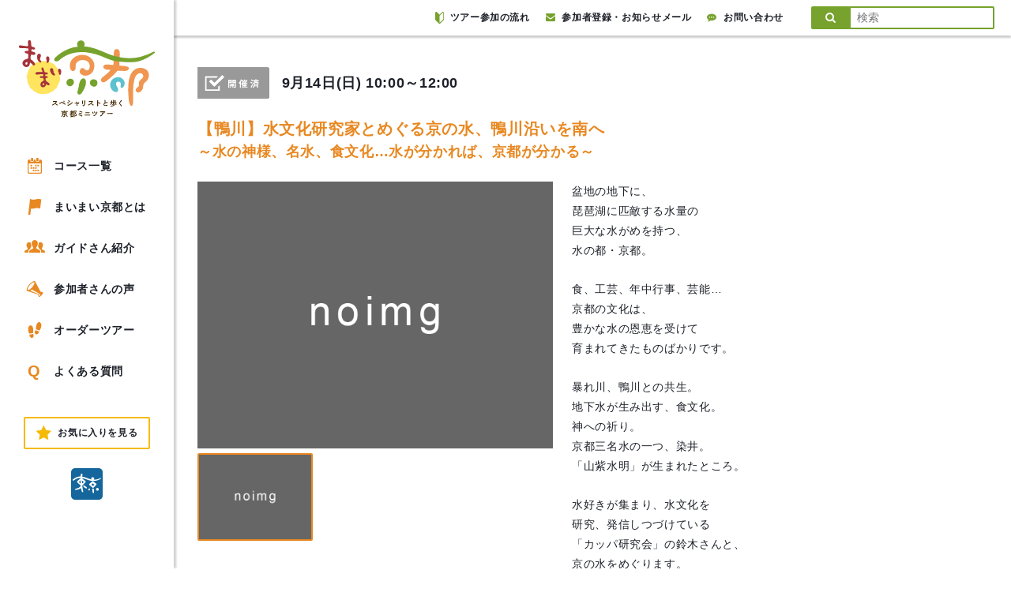

--- FILE ---
content_type: text/html; charset=UTF-8
request_url: https://www.maimai-kyoto.jp/event/14au014/
body_size: 14594
content:

<!DOCTYPE html>
<html lang="ja">

<head>
  <meta charset="UTF-8">
  <meta name="viewport" content="width=device-width, user-scalable=no, initial-scale=1.0, maximum-scale=1.0, minimum-scale=1.0">
  <meta http-equiv="X-UA-Compatible" content="ie=edge">
  <meta http-equiv="Pragma" content="no-cache" />
  <meta http-equiv="cache-control" content="no-cache" />
  <meta http-equiv="expires" content="0" />
  <meta name="keywords" content="京都,観光,ツアー,まち歩き,現地ツアー,ガイドツアー">
  <meta name="description" content="600人を越える各分野のスペシャリストが、情熱と好奇心溢れる独自の視点でガイドする京都のまち歩きツアー。地形や地質、建築文化から町グルメまで。NHK「ブラタモリ」企画協力、案内人として出演">
  <link rel="shortcut icon" href="https://www.maimai-kyoto.jp/wp-content/themes/maimai_kyoto/assets/images/favicon.ico?180131150847">
      <title>【鴨川】水文化研究家とめぐる京の水、鴨川沿いを南へ:～水の神様、名水、食文化…水が分かれば、京都が分かる～#14au014 | 京都のミニツアー「まいまい京都」</title>
    <meta name='robots' content='max-image-preview:large' />
  <script>
    var ajax_url = 'https://www.maimai-kyoto.jp/wp-admin/admin-ajax.php';
  </script>
  <link rel='dns-prefetch' href='//www.googletagmanager.com' />
<link rel='dns-prefetch' href='//maxcdn.bootstrapcdn.com' />
<link rel="alternate" title="oEmbed (JSON)" type="application/json+oembed" href="https://www.maimai-kyoto.jp/wp-json/oembed/1.0/embed?url=https%3A%2F%2Fwww.maimai-kyoto.jp%2Fevent%2F14au014%2F" />
<link rel="alternate" title="oEmbed (XML)" type="text/xml+oembed" href="https://www.maimai-kyoto.jp/wp-json/oembed/1.0/embed?url=https%3A%2F%2Fwww.maimai-kyoto.jp%2Fevent%2F14au014%2F&#038;format=xml" />
<style id='wp-img-auto-sizes-contain-inline-css' type='text/css'>
img:is([sizes=auto i],[sizes^="auto," i]){contain-intrinsic-size:3000px 1500px}
/*# sourceURL=wp-img-auto-sizes-contain-inline-css */
</style>
<style id='wp-emoji-styles-inline-css' type='text/css'>

	img.wp-smiley, img.emoji {
		display: inline !important;
		border: none !important;
		box-shadow: none !important;
		height: 1em !important;
		width: 1em !important;
		margin: 0 0.07em !important;
		vertical-align: -0.1em !important;
		background: none !important;
		padding: 0 !important;
	}
/*# sourceURL=wp-emoji-styles-inline-css */
</style>
<style id='wp-block-library-inline-css' type='text/css'>
:root{--wp-block-synced-color:#7a00df;--wp-block-synced-color--rgb:122,0,223;--wp-bound-block-color:var(--wp-block-synced-color);--wp-editor-canvas-background:#ddd;--wp-admin-theme-color:#007cba;--wp-admin-theme-color--rgb:0,124,186;--wp-admin-theme-color-darker-10:#006ba1;--wp-admin-theme-color-darker-10--rgb:0,107,160.5;--wp-admin-theme-color-darker-20:#005a87;--wp-admin-theme-color-darker-20--rgb:0,90,135;--wp-admin-border-width-focus:2px}@media (min-resolution:192dpi){:root{--wp-admin-border-width-focus:1.5px}}.wp-element-button{cursor:pointer}:root .has-very-light-gray-background-color{background-color:#eee}:root .has-very-dark-gray-background-color{background-color:#313131}:root .has-very-light-gray-color{color:#eee}:root .has-very-dark-gray-color{color:#313131}:root .has-vivid-green-cyan-to-vivid-cyan-blue-gradient-background{background:linear-gradient(135deg,#00d084,#0693e3)}:root .has-purple-crush-gradient-background{background:linear-gradient(135deg,#34e2e4,#4721fb 50%,#ab1dfe)}:root .has-hazy-dawn-gradient-background{background:linear-gradient(135deg,#faaca8,#dad0ec)}:root .has-subdued-olive-gradient-background{background:linear-gradient(135deg,#fafae1,#67a671)}:root .has-atomic-cream-gradient-background{background:linear-gradient(135deg,#fdd79a,#004a59)}:root .has-nightshade-gradient-background{background:linear-gradient(135deg,#330968,#31cdcf)}:root .has-midnight-gradient-background{background:linear-gradient(135deg,#020381,#2874fc)}:root{--wp--preset--font-size--normal:16px;--wp--preset--font-size--huge:42px}.has-regular-font-size{font-size:1em}.has-larger-font-size{font-size:2.625em}.has-normal-font-size{font-size:var(--wp--preset--font-size--normal)}.has-huge-font-size{font-size:var(--wp--preset--font-size--huge)}.has-text-align-center{text-align:center}.has-text-align-left{text-align:left}.has-text-align-right{text-align:right}.has-fit-text{white-space:nowrap!important}#end-resizable-editor-section{display:none}.aligncenter{clear:both}.items-justified-left{justify-content:flex-start}.items-justified-center{justify-content:center}.items-justified-right{justify-content:flex-end}.items-justified-space-between{justify-content:space-between}.screen-reader-text{border:0;clip-path:inset(50%);height:1px;margin:-1px;overflow:hidden;padding:0;position:absolute;width:1px;word-wrap:normal!important}.screen-reader-text:focus{background-color:#ddd;clip-path:none;color:#444;display:block;font-size:1em;height:auto;left:5px;line-height:normal;padding:15px 23px 14px;text-decoration:none;top:5px;width:auto;z-index:100000}html :where(.has-border-color){border-style:solid}html :where([style*=border-top-color]){border-top-style:solid}html :where([style*=border-right-color]){border-right-style:solid}html :where([style*=border-bottom-color]){border-bottom-style:solid}html :where([style*=border-left-color]){border-left-style:solid}html :where([style*=border-width]){border-style:solid}html :where([style*=border-top-width]){border-top-style:solid}html :where([style*=border-right-width]){border-right-style:solid}html :where([style*=border-bottom-width]){border-bottom-style:solid}html :where([style*=border-left-width]){border-left-style:solid}html :where(img[class*=wp-image-]){height:auto;max-width:100%}:where(figure){margin:0 0 1em}html :where(.is-position-sticky){--wp-admin--admin-bar--position-offset:var(--wp-admin--admin-bar--height,0px)}@media screen and (max-width:600px){html :where(.is-position-sticky){--wp-admin--admin-bar--position-offset:0px}}

/*# sourceURL=wp-block-library-inline-css */
</style><style id='global-styles-inline-css' type='text/css'>
:root{--wp--preset--aspect-ratio--square: 1;--wp--preset--aspect-ratio--4-3: 4/3;--wp--preset--aspect-ratio--3-4: 3/4;--wp--preset--aspect-ratio--3-2: 3/2;--wp--preset--aspect-ratio--2-3: 2/3;--wp--preset--aspect-ratio--16-9: 16/9;--wp--preset--aspect-ratio--9-16: 9/16;--wp--preset--color--black: #000000;--wp--preset--color--cyan-bluish-gray: #abb8c3;--wp--preset--color--white: #ffffff;--wp--preset--color--pale-pink: #f78da7;--wp--preset--color--vivid-red: #cf2e2e;--wp--preset--color--luminous-vivid-orange: #ff6900;--wp--preset--color--luminous-vivid-amber: #fcb900;--wp--preset--color--light-green-cyan: #7bdcb5;--wp--preset--color--vivid-green-cyan: #00d084;--wp--preset--color--pale-cyan-blue: #8ed1fc;--wp--preset--color--vivid-cyan-blue: #0693e3;--wp--preset--color--vivid-purple: #9b51e0;--wp--preset--gradient--vivid-cyan-blue-to-vivid-purple: linear-gradient(135deg,rgb(6,147,227) 0%,rgb(155,81,224) 100%);--wp--preset--gradient--light-green-cyan-to-vivid-green-cyan: linear-gradient(135deg,rgb(122,220,180) 0%,rgb(0,208,130) 100%);--wp--preset--gradient--luminous-vivid-amber-to-luminous-vivid-orange: linear-gradient(135deg,rgb(252,185,0) 0%,rgb(255,105,0) 100%);--wp--preset--gradient--luminous-vivid-orange-to-vivid-red: linear-gradient(135deg,rgb(255,105,0) 0%,rgb(207,46,46) 100%);--wp--preset--gradient--very-light-gray-to-cyan-bluish-gray: linear-gradient(135deg,rgb(238,238,238) 0%,rgb(169,184,195) 100%);--wp--preset--gradient--cool-to-warm-spectrum: linear-gradient(135deg,rgb(74,234,220) 0%,rgb(151,120,209) 20%,rgb(207,42,186) 40%,rgb(238,44,130) 60%,rgb(251,105,98) 80%,rgb(254,248,76) 100%);--wp--preset--gradient--blush-light-purple: linear-gradient(135deg,rgb(255,206,236) 0%,rgb(152,150,240) 100%);--wp--preset--gradient--blush-bordeaux: linear-gradient(135deg,rgb(254,205,165) 0%,rgb(254,45,45) 50%,rgb(107,0,62) 100%);--wp--preset--gradient--luminous-dusk: linear-gradient(135deg,rgb(255,203,112) 0%,rgb(199,81,192) 50%,rgb(65,88,208) 100%);--wp--preset--gradient--pale-ocean: linear-gradient(135deg,rgb(255,245,203) 0%,rgb(182,227,212) 50%,rgb(51,167,181) 100%);--wp--preset--gradient--electric-grass: linear-gradient(135deg,rgb(202,248,128) 0%,rgb(113,206,126) 100%);--wp--preset--gradient--midnight: linear-gradient(135deg,rgb(2,3,129) 0%,rgb(40,116,252) 100%);--wp--preset--font-size--small: 13px;--wp--preset--font-size--medium: 20px;--wp--preset--font-size--large: 36px;--wp--preset--font-size--x-large: 42px;--wp--preset--spacing--20: 0.44rem;--wp--preset--spacing--30: 0.67rem;--wp--preset--spacing--40: 1rem;--wp--preset--spacing--50: 1.5rem;--wp--preset--spacing--60: 2.25rem;--wp--preset--spacing--70: 3.38rem;--wp--preset--spacing--80: 5.06rem;--wp--preset--shadow--natural: 6px 6px 9px rgba(0, 0, 0, 0.2);--wp--preset--shadow--deep: 12px 12px 50px rgba(0, 0, 0, 0.4);--wp--preset--shadow--sharp: 6px 6px 0px rgba(0, 0, 0, 0.2);--wp--preset--shadow--outlined: 6px 6px 0px -3px rgb(255, 255, 255), 6px 6px rgb(0, 0, 0);--wp--preset--shadow--crisp: 6px 6px 0px rgb(0, 0, 0);}:where(.is-layout-flex){gap: 0.5em;}:where(.is-layout-grid){gap: 0.5em;}body .is-layout-flex{display: flex;}.is-layout-flex{flex-wrap: wrap;align-items: center;}.is-layout-flex > :is(*, div){margin: 0;}body .is-layout-grid{display: grid;}.is-layout-grid > :is(*, div){margin: 0;}:where(.wp-block-columns.is-layout-flex){gap: 2em;}:where(.wp-block-columns.is-layout-grid){gap: 2em;}:where(.wp-block-post-template.is-layout-flex){gap: 1.25em;}:where(.wp-block-post-template.is-layout-grid){gap: 1.25em;}.has-black-color{color: var(--wp--preset--color--black) !important;}.has-cyan-bluish-gray-color{color: var(--wp--preset--color--cyan-bluish-gray) !important;}.has-white-color{color: var(--wp--preset--color--white) !important;}.has-pale-pink-color{color: var(--wp--preset--color--pale-pink) !important;}.has-vivid-red-color{color: var(--wp--preset--color--vivid-red) !important;}.has-luminous-vivid-orange-color{color: var(--wp--preset--color--luminous-vivid-orange) !important;}.has-luminous-vivid-amber-color{color: var(--wp--preset--color--luminous-vivid-amber) !important;}.has-light-green-cyan-color{color: var(--wp--preset--color--light-green-cyan) !important;}.has-vivid-green-cyan-color{color: var(--wp--preset--color--vivid-green-cyan) !important;}.has-pale-cyan-blue-color{color: var(--wp--preset--color--pale-cyan-blue) !important;}.has-vivid-cyan-blue-color{color: var(--wp--preset--color--vivid-cyan-blue) !important;}.has-vivid-purple-color{color: var(--wp--preset--color--vivid-purple) !important;}.has-black-background-color{background-color: var(--wp--preset--color--black) !important;}.has-cyan-bluish-gray-background-color{background-color: var(--wp--preset--color--cyan-bluish-gray) !important;}.has-white-background-color{background-color: var(--wp--preset--color--white) !important;}.has-pale-pink-background-color{background-color: var(--wp--preset--color--pale-pink) !important;}.has-vivid-red-background-color{background-color: var(--wp--preset--color--vivid-red) !important;}.has-luminous-vivid-orange-background-color{background-color: var(--wp--preset--color--luminous-vivid-orange) !important;}.has-luminous-vivid-amber-background-color{background-color: var(--wp--preset--color--luminous-vivid-amber) !important;}.has-light-green-cyan-background-color{background-color: var(--wp--preset--color--light-green-cyan) !important;}.has-vivid-green-cyan-background-color{background-color: var(--wp--preset--color--vivid-green-cyan) !important;}.has-pale-cyan-blue-background-color{background-color: var(--wp--preset--color--pale-cyan-blue) !important;}.has-vivid-cyan-blue-background-color{background-color: var(--wp--preset--color--vivid-cyan-blue) !important;}.has-vivid-purple-background-color{background-color: var(--wp--preset--color--vivid-purple) !important;}.has-black-border-color{border-color: var(--wp--preset--color--black) !important;}.has-cyan-bluish-gray-border-color{border-color: var(--wp--preset--color--cyan-bluish-gray) !important;}.has-white-border-color{border-color: var(--wp--preset--color--white) !important;}.has-pale-pink-border-color{border-color: var(--wp--preset--color--pale-pink) !important;}.has-vivid-red-border-color{border-color: var(--wp--preset--color--vivid-red) !important;}.has-luminous-vivid-orange-border-color{border-color: var(--wp--preset--color--luminous-vivid-orange) !important;}.has-luminous-vivid-amber-border-color{border-color: var(--wp--preset--color--luminous-vivid-amber) !important;}.has-light-green-cyan-border-color{border-color: var(--wp--preset--color--light-green-cyan) !important;}.has-vivid-green-cyan-border-color{border-color: var(--wp--preset--color--vivid-green-cyan) !important;}.has-pale-cyan-blue-border-color{border-color: var(--wp--preset--color--pale-cyan-blue) !important;}.has-vivid-cyan-blue-border-color{border-color: var(--wp--preset--color--vivid-cyan-blue) !important;}.has-vivid-purple-border-color{border-color: var(--wp--preset--color--vivid-purple) !important;}.has-vivid-cyan-blue-to-vivid-purple-gradient-background{background: var(--wp--preset--gradient--vivid-cyan-blue-to-vivid-purple) !important;}.has-light-green-cyan-to-vivid-green-cyan-gradient-background{background: var(--wp--preset--gradient--light-green-cyan-to-vivid-green-cyan) !important;}.has-luminous-vivid-amber-to-luminous-vivid-orange-gradient-background{background: var(--wp--preset--gradient--luminous-vivid-amber-to-luminous-vivid-orange) !important;}.has-luminous-vivid-orange-to-vivid-red-gradient-background{background: var(--wp--preset--gradient--luminous-vivid-orange-to-vivid-red) !important;}.has-very-light-gray-to-cyan-bluish-gray-gradient-background{background: var(--wp--preset--gradient--very-light-gray-to-cyan-bluish-gray) !important;}.has-cool-to-warm-spectrum-gradient-background{background: var(--wp--preset--gradient--cool-to-warm-spectrum) !important;}.has-blush-light-purple-gradient-background{background: var(--wp--preset--gradient--blush-light-purple) !important;}.has-blush-bordeaux-gradient-background{background: var(--wp--preset--gradient--blush-bordeaux) !important;}.has-luminous-dusk-gradient-background{background: var(--wp--preset--gradient--luminous-dusk) !important;}.has-pale-ocean-gradient-background{background: var(--wp--preset--gradient--pale-ocean) !important;}.has-electric-grass-gradient-background{background: var(--wp--preset--gradient--electric-grass) !important;}.has-midnight-gradient-background{background: var(--wp--preset--gradient--midnight) !important;}.has-small-font-size{font-size: var(--wp--preset--font-size--small) !important;}.has-medium-font-size{font-size: var(--wp--preset--font-size--medium) !important;}.has-large-font-size{font-size: var(--wp--preset--font-size--large) !important;}.has-x-large-font-size{font-size: var(--wp--preset--font-size--x-large) !important;}
/*# sourceURL=global-styles-inline-css */
</style>

<style id='classic-theme-styles-inline-css' type='text/css'>
/*! This file is auto-generated */
.wp-block-button__link{color:#fff;background-color:#32373c;border-radius:9999px;box-shadow:none;text-decoration:none;padding:calc(.667em + 2px) calc(1.333em + 2px);font-size:1.125em}.wp-block-file__button{background:#32373c;color:#fff;text-decoration:none}
/*# sourceURL=/wp-includes/css/classic-themes.min.css */
</style>
<link rel='stylesheet' id='font_awesome-css' href='https://maxcdn.bootstrapcdn.com/font-awesome/4.7.0/css/font-awesome.min.css' type='text/css' media='all' />
<link rel='stylesheet' id='drawer-css' href='https://www.maimai-kyoto.jp/wp-content/themes/maimai_kyoto/assets/lib/drawer/drawer.min.css?180302' type='text/css' media='all' />
<link rel='stylesheet' id='slick-css' href='https://www.maimai-kyoto.jp/wp-content/themes/maimai_kyoto/assets/lib/slick/slick.css' type='text/css' media='all' />
<link rel='stylesheet' id='slick_theme-css' href='https://www.maimai-kyoto.jp/wp-content/themes/maimai_kyoto/assets/lib/slick/slick-theme.css' type='text/css' media='all' />
<link rel='stylesheet' id='baguetteBox.js-dev-css' href='https://www.maimai-kyoto.jp/wp-content/themes/maimai_kyoto/assets/lib/baguetteBox.js-dev/baguetteBox.min.css?20180218' type='text/css' media='all' />
<link rel='stylesheet' id='style-css' href='https://www.maimai-kyoto.jp/wp-content/themes/maimai_kyoto/style.css?ver=20250507848' type='text/css' media='all' />
<link rel='stylesheet' id='pc_style-css' href='https://www.maimai-kyoto.jp/wp-content/themes/maimai_kyoto/assets/css/pc.css?ver=20240125746' type='text/css' media='all' />
<link rel='stylesheet' id='abiru_style-css' href='https://www.maimai-kyoto.jp/wp-content/themes/maimai_kyoto/assets/css/abiru_org.css?ver=202107091519' type='text/css' media='all' />
<link rel='stylesheet' id='zoho-css' href='https://www.maimai-kyoto.jp/wp-content/themes/maimai_kyoto/assets/css/zoho.css?ver=20250507917' type='text/css' media='all' />
<link rel='stylesheet' id='fav_style-css' href='https://www.maimai-kyoto.jp/wp-content/themes/maimai_kyoto/assets/css/fav.css?ver=20210902409' type='text/css' media='all' />
<link rel='stylesheet' id='simple-favorites-css' href='https://www.maimai-kyoto.jp/wp-content/plugins/favorites/assets/css/favorites.css?ver=2.3.6' type='text/css' media='all' />
<script type="text/javascript" src="https://www.maimai-kyoto.jp/wp-content/themes/maimai_kyoto/assets/js/lib/jquery.min.js?180223" id="jquery-js"></script>
<script type="text/javascript" id="favorites-js-extra">
/* <![CDATA[ */
var favorites_data = {"ajaxurl":"https://www.maimai-kyoto.jp/wp-admin/admin-ajax.php","nonce":"93cc497ce1","favorite":"Favorite","favorited":"Favorited","includecount":"","indicate_loading":"","loading_text":"Loading","loading_image":"","loading_image_active":"","loading_image_preload":"","cache_enabled":"1","button_options":{"button_type":"custom","custom_colors":false,"box_shadow":false,"include_count":false,"default":{"background_default":false,"border_default":false,"text_default":false,"icon_default":false,"count_default":false},"active":{"background_active":false,"border_active":false,"text_active":false,"icon_active":false,"count_active":false}},"authentication_modal_content":"\u003Cp\u003EPlease login to add favorites.\u003C/p\u003E\n\u003Cp\u003E\u003Ca href=\"#\" data-favorites-modal-close\u003EDismiss this notice\u003C/a\u003E\u003C/p\u003E\n","authentication_redirect":"","dev_mode":"","logged_in":"","user_id":"0","authentication_redirect_url":"https://www.maimai-kyoto.jp/login_83395"};
//# sourceURL=favorites-js-extra
/* ]]> */
</script>
<script type="text/javascript" src="https://www.maimai-kyoto.jp/wp-content/plugins/favorites/assets/js/favorites.min.js?ver=2.3.6" id="favorites-js"></script>

<!-- Site Kit によって追加された Google タグ（gtag.js）スニペット -->
<!-- Google アナリティクス スニペット (Site Kit が追加) -->
<script type="text/javascript" src="https://www.googletagmanager.com/gtag/js?id=GT-WPQVJM9" id="google_gtagjs-js" async></script>
<script type="text/javascript" id="google_gtagjs-js-after">
/* <![CDATA[ */
window.dataLayer = window.dataLayer || [];function gtag(){dataLayer.push(arguments);}
gtag("set","linker",{"domains":["www.maimai-kyoto.jp"]});
gtag("js", new Date());
gtag("set", "developer_id.dZTNiMT", true);
gtag("config", "GT-WPQVJM9");
//# sourceURL=google_gtagjs-js-after
/* ]]> */
</script>
<link rel="https://api.w.org/" href="https://www.maimai-kyoto.jp/wp-json/" /><link rel="alternate" title="JSON" type="application/json" href="https://www.maimai-kyoto.jp/wp-json/wp/v2/event/83842" /><link rel="EditURI" type="application/rsd+xml" title="RSD" href="https://www.maimai-kyoto.jp/xmlrpc.php?rsd" />
<link rel="canonical" href="https://www.maimai-kyoto.jp/event/14au014/" />
<link rel='shortlink' href='https://www.maimai-kyoto.jp/?p=83842' />
<meta name="generator" content="Site Kit by Google 1.168.0" /><meta property="og:type" content="article" />
<meta property="og:title" content="【鴨川】水文化研究家とめぐる京の水、鴨川沿いを南へ～水の神様、名水、食文化…水が分かれば、京都が分かる～" />
<meta property="og:description" content="盆地の地下に、琵琶湖に匹敵する水量の巨大な水がめを持つ、水の都・京都。食、工芸、年中行事、芸能…京都の文化は、豊かな水の恩恵を受けて育まれてきたものばかりです。暴れ川、鴨川との共生。地下水が生み出す、食文化。神への祈り。京都三名水の一つ、染" />
<meta property="og:url" content="https://www.maimai-kyoto.jp/event/14au014/" />
<meta property="og:image" content="" />
<meta property="og:site_name" content="京都のミニツアー「まいまい京都」" />
<meta property="og:locale" content="ja_JP" />
<meta name="twitter:card" content="summary_large_image" />
<meta name="twitter:site" content="@maimai_kyoto" />
<meta name="twitter:image:src" content=""><script>var query = {"route_path":"https:\/\/www.maimai-kyoto.jp\/","this_month_all_posts":79,"next_month_all_posts":0,"after_2_month_all_posts":137,"after_3_month_all_posts":0,"after_4_month_all_posts":4,"guide_all_posts":823}</script>

<!-- Google タグ マネージャー スニペット (Site Kit が追加) -->
<script type="text/javascript">
/* <![CDATA[ */

			( function( w, d, s, l, i ) {
				w[l] = w[l] || [];
				w[l].push( {'gtm.start': new Date().getTime(), event: 'gtm.js'} );
				var f = d.getElementsByTagName( s )[0],
					j = d.createElement( s ), dl = l != 'dataLayer' ? '&l=' + l : '';
				j.async = true;
				j.src = 'https://www.googletagmanager.com/gtm.js?id=' + i + dl;
				f.parentNode.insertBefore( j, f );
			} )( window, document, 'script', 'dataLayer', 'GTM-T52J2BB3' );
			
/* ]]> */
</script>

<!-- (ここまで) Google タグ マネージャー スニペット (Site Kit が追加) -->
  <script type="text/javascript">
    var _gaq = _gaq || [];
    _gaq.push(['_setAccount', 'UA-21316049-1']);
    _gaq.push(['_trackPageview']);
    (function() {
      var ga = document.createElement('script');
      ga.type = 'text/javascript';
      ga.async = true;
      ga.src = ('https:' == document.location.protocol ? 'https://ssl' : 'http://www') + '.google-analytics.com/ga.js';
      var s = document.getElementsByTagName('script')[0];
      s.parentNode.insertBefore(ga, s);
    })();
  </script>
</head>

<body class="wp-singular event-template-default single single-event postid-83842 wp-theme-maimai_kyoto drawer drawer--left drawer-close">

  <div id="fb-root"></div>
  <script>
    (function(d, s, id) {
      var js, fjs = d.getElementsByTagName(s)[0];
      if (d.getElementById(id)) return;
      js = d.createElement(s);
      js.id = id;
      js.src = 'https://connect.facebook.net/ja_JP/sdk.js#xfbml=1&version=v2.11';
      fjs.parentNode.insertBefore(js, fjs);
    }(document, 'script', 'facebook-jssdk'));
  </script>

  <div id="wrapper">

    
        <header class="header">

          <div class="header__inner">

            <h1 class="header__title"><a href="https://www.maimai-kyoto.jp/"><img src="https://www.maimai-kyoto.jp/wp-content/themes/maimai_kyoto/assets/images/pc_logo.svg?220817144410" alt="まいまい京都"></a></h1>

            <nav class="header__nav">
              <ul class="header__nav__list">
                <li class="header__nav__item">
                  <a class="linkEffects" href="https://www.maimai-kyoto.jp/event/">
                    <svg version="1.1" xmlns="http://www.w3.org/2000/svg" xmlns:xlink="http://www.w3.org/1999/xlink" x="0px" y="0px" viewBox="0 0 90.7 100" style="enable-background:new 0 0 90.7 100;" xml:space="preserve">
                      <g>
                        <rect x="18.6" y="43.5" width="9.9" height="9.9" />
                        <rect x="62.1" y="43.5" width="9.9" height="9.9" />
                        <rect x="47.6" y="43.5" width="9.9" height="9.9" />
                        <rect x="18.6" y="59" width="9.9" height="9.9" />
                        <rect x="47.6" y="59" width="9.9" height="9.9" />
                        <rect x="33.1" y="59" width="9.9" height="9.9" />
                        <rect x="62.1" y="74.5" width="9.9" height="9.9" />
                        <rect x="47.6" y="74.5" width="9.9" height="9.9" />
                        <rect x="33.1" y="74.5" width="9.9" height="9.9" />
                        <path d="M81.1,10.8h-8.1v7.7c0,2.9-2.4,5.2-5.3,5.2H57.2c-2.9,0-5.3-2.4-5.3-5.2v-7.7H38.8v7.7c0,2.9-2.4,5.3-5.4,5.3H23c-3,0-5.4-2.4-5.4-5.3v-7.7H9.5C4.3,10.8,0,15,0,20.2v70.4c0,5.2,4.3,9.4,9.5,9.4h71.6c5.3,0,9.5-4.2,9.5-9.4V20.2C90.7,15,86.4,10.8,81.1,10.8z M83.9,90.4c0,1.7-1.1,2.8-2.8,2.8H9.6c-1.7,0-2.8-1.1-2.8-2.8V34.8h77V90.4z" />
                        <path d="M23,20h10.4c0.9,0,1.6-0.7,1.6-1.6V4c0-2.2-1.8-4-4-4h-5.6c-2.2,0-4,1.8-4,4v14.4C21.4,19.3,22.1,20,23,20z" />
                        <path d="M57.2,20h10.6c0.8,0,1.5-0.7,1.5-1.5V3.9c0-2.2-1.8-3.9-4-3.9h-5.7c-2.2,0-4,1.8-4,3.9v14.6C55.7,19.3,56.3,20,57.2,20z" />
                      </g>
                    </svg>
                    コース一覧
                  </a>
                </li>
                <li class="header__nav__item">
                  <a class="linkEffects" href="https://www.maimai-kyoto.jp/about/">
                    <svg version="1.1" xmlns="http://www.w3.org/2000/svg" xmlns:xlink="http://www.w3.org/1999/xlink" x="0px" y="0px" viewBox="0 0 82.6 100" style="enable-background:new 0 0 82.6 100;" xml:space="preserve">
                      <g>
                        <path d="M11.8,0L0,100h12.8l4.8-39.3c22.1,4.6,24.4-8.1,58.3-0.5l6.7-57.7C43-6,46.6,12.6,11.8,0z" />
                      </g>
                    </svg>
                    まいまい京都とは
                  </a>
                </li>
                <li class="header__nav__item">
                  <a class="linkEffects" href="https://www.maimai-kyoto.jp/guides/">
                    <svg version="1.1" xmlns="http://www.w3.org/2000/svg" xmlns:xlink="http://www.w3.org/1999/xlink" x="0px" y="0px" viewBox="0 0 162.1 100" style="enable-background:new 0 0 162.1 100;" xml:space="preserve">
                      <g>
                        <path d="M46.7,70.3c0-0.3-0.1-0.5-0.1-0.7v-2.2c0-1,0.2-2,0.5-3c0,0,5.4-7.2,7.9-15.7c-2.8-5.9-5.3-13.2-5.3-20.5c0-1.7,0.1-3.3,0.3-4.9c-3.6-3.8-8.6-6-14-6c-11.2,0-20.3,9.1-20.3,23.3c0,11.4,9.3,23.7,9.3,23.7c0.3,1,0.5,2,0.5,3v2.2c0,2.7-1.6,5.1-4,6.3l-14.7,6c-3.4,1.6-5.8,4.7-6.5,8.4L0,93.5c-0.1,1.7,0.4,3.3,1.6,4.6C2.8,99.3,4.4,100,6,100h24l1-12.6l0.1-0.3c1.2-6.6,5.6-12.3,11.7-15.1L46.7,70.3z" />
                        <path d="M161.8,90.3c-0.7-3.7-3.1-6.8-6.5-8.4l-14.7-6c-2.5-1.1-4-3.6-4-6.3v-2.2c0-1,0.2-2,0.5-3c0,0,9.2-12.3,9.2-23.7c0-14.2-9.1-23.3-20.3-23.3c-5.4,0-10.3,2.2-14,6c0.2,1.6,0.3,3.2,0.3,4.9c0,7.3-2.5,14.6-5.3,20.5c2.5,8.5,7.9,15.7,7.9,15.7c0.3,1,0.5,2,0.5,3v2.2c0,0.3-0.1,0.5-0.1,0.7l3.6,1.5c6.4,2.9,10.8,8.6,12,15.2l0.1,0.3l1,12.7h24c1.7,0,3.3-0.7,4.4-1.9c1.1-1.2,1.7-2.9,1.6-4.6L161.8,90.3z" />
                        <path d="M116.5,78.1l-17.8-7.3c-3-1.4-4.9-4.3-4.9-7.6v-2.6c0-1.2,0.2-2.5,0.6-3.6c0,0,11.2-14.9,11.2-28.7C105.6,11.1,94.6,0,81,0C67.5,0,56.5,11.1,56.5,28.3c0,13.8,11.2,28.7,11.2,28.7c0.4,1.2,0.6,2.4,0.6,3.6v2.6c0,3.3-1.9,6.2-4.9,7.6l-17.8,7.3c-4.1,1.9-7.1,5.7-7.9,10.2L36.8,100H81h44.2l-0.9-11.8C123.5,83.7,120.6,79.9,116.5,78.1z" />
                      </g>
                    </svg>
                    ガイドさん紹介
                  </a>
                </li>
                <li class="header__nav__item">
                  <a class="linkEffects linkEffects" href="https://www.maimai-kyoto.jp/voice/">
                    <svg version="1.1" xmlns="http://www.w3.org/2000/svg" xmlns:xlink="http://www.w3.org/1999/xlink" x="0px" y="0px" viewBox="0 0 103.9 100" style="enable-background:new 0 0 103.9 100;" xml:space="preserve">
                      <g>
                        <path d="M12.3,28.1C-0.5,45.3-3.8,60.9,4.7,62.7c-0.3-0.1-0.5-0.1-0.7-0.2C26.7,70.1,49.3,77.8,72,85.4c0.9,2,1.7,4.1,2.6,6.1c1,2.3,2,4.6,2.9,6.8c0.4,0.8,1,1.4,1.9,1.6c0.3,0.1,0.6,0.1,0.9,0.1c0.1,0,0.2,0,0.3,0c0.2,0,0.5,0,0.7-0.1c0.1,0,0.3-0.1,0.4-0.1c0.2-0.1,0.5-0.1,0.7-0.2c0.2-0.1,0.3-0.1,0.5-0.2c0.3-0.1,0.5-0.2,0.8-0.3c0.1,0,0.2-0.1,0.3-0.1c0,0,0.1,0,0.1-0.1c0.1,0,0.2-0.1,0.3-0.2c0.3-0.1,0.5-0.3,0.8-0.4c0.1-0.1,0.2-0.1,0.4-0.2c0.3-0.2,0.5-0.3,0.8-0.5c0.1-0.1,0.2-0.1,0.3-0.2c0.3-0.2,0.6-0.4,0.9-0.6c0.1-0.1,0.2-0.1,0.3-0.2c0.3-0.3,0.7-0.5,1.1-0.8c0.1,0,0.1-0.1,0.1-0.1c1.2-0.9,2.3-2,3.5-3.1c0,0,0.1-0.1,0.1-0.1c0.8-0.8,1.6-1.7,2.4-2.6c0.1-0.1,0.1-0.1,0.2-0.2c0.9-1,1.7-2,2.5-3.1c6.1-8.3,7.8-15.8,3.6-16.7l-13.6-3.4C77,45.3,65.8,24.1,54.7,3c0,0,0,0.1,0,0.1c-0.8-1.5-2-2.5-3.9-2.9C42.3-1.7,25,10.8,12.3,28.1z M78.4,78.8c0,0,10.3,11.1,9.8,11.7c-4.6,4.9-6.2,4.6-6.2,4.6l-6.5-12.6L23.7,61.1l9.7-7.4L78.4,78.8z M47.1,7.7c0.6,0.1,1.1,0.3,1.5,0.7c3,2.6,0.4,12.7-8.9,25.3C28.6,48.5,15.3,57.3,9.7,56.3c-0.6-0.1-1.1-0.3-1.5-0.7c-3-2.6-0.4-12.7,8.9-25.3C28.2,15.5,41.6,6.7,47.1,7.7z" />
                      </g>
                    </svg>
                    参加者さんの声
                  </a>
                </li>
                <li class="header__nav__item">
                  <a class="linkEffects linkEffects" href="https://www.maimai-kyoto.jp/ordertour/">
                    <svg version="1.1" xmlns="http://www.w3.org/2000/svg" xmlns:xlink="http://www.w3.org/1999/xlink" x="0px" y="0px" viewBox="0 0 83.7 100" style="enable-background:new 0 0 83.7 100;" xml:space="preserve">
                      <g>
                        <g>
                          <path d="M11,21.9C-3.8,28.3-2,57.2,6.7,73.1L31,69c0,0,1.9-14.8,0.5-28.9C30.7,32.3,24.7,16.1,11,21.9z" />
                          <path d="M8.2,79.5c0,0,1.4,23.5,17.6,20.2c14.3-3,6.6-25,6.6-25L8.2,79.5z" />
                        </g>
                        <g>
                          <path d="M76,2.3C63.5-5.7,55,9.3,52.9,16.8c-3.7,13.7-4.2,28.6-4.2,28.6l23.3,8C83.2,39.2,89.7,10.9,76,2.3z" />
                          <path d="M46.4,50.8c0,0-11.2,20.5,2.4,25.8c15.4,5.9,20.6-17,20.6-17L46.4,50.8z" />
                        </g>
                      </g>
                    </svg>
                    オーダーツアー
                  </a>
                </li>
                <li class="header__nav__item">
                  <a class="linkEffects linkEffects" href="https://www.maimai-kyoto.jp/faq/">
                    <span style="width:40px;height:20px;color:#e88821;font-size:20px;font-weight:bold;padding-right:9px;text-align:center;">Q</span>
                    よくある質問
                  </a>
                </li>
              </ul>
            </nav>

            <p class="header__fav "><a href="https://www.maimai-kyoto.jp/favorite/"><i class="fa fa-star" aria-hidden="true"></i><span>お気に入りを見る</span></a></p>

            <div class="header__sns">
              <ul class="header__sns__list">
                <!--
<li class="header__sns__item header__sns__item--maimaiKyoto">
            <a href="https://www.maimai-osaka.jp/" target="_blank">
              <img src="https://www.maimai-kyoto.jp/wp-content/themes/maimai_kyoto/assets/images/icon_osaka.svg" alt="大阪">
            </a>
-->
                </li>
                <li class="header__sns__item header__sns__item--maimaiTokyo">
                  <a href="https://www.maimai-tokyo.jp/" target="_blank">
                    <img src="https://www.maimai-kyoto.jp/wp-content/themes/maimai_kyoto/assets/images/icon_tokyo.svg" alt="東京">
                  </a>
                </li>
                <!--
<li class="header__sns__item header__sns__item--maimaiTokai">
            <a href="https://www.maimai-tokai.jp/" target="_blank">
              <img src="https://www.maimai-kyoto.jp/wp-content/themes/maimai_kyoto/assets/images/icon_tokai.svg" alt="東海">
-->
                </a>
                </li>
              </ul>
            </div>
          </div>
        </header>

        <!-- ▼ topMain -->
        <main class="topMain">

          <!-- ▼ topNav -->
          <div class="topNav">
            <ul class="topNav__list">
              <li class="topNav__item" style="margin-right:20px;">
                <a class="linkEffects" href="https://www.maimai-kyoto.jp/beginner/" style="display:flex;width:auto;">
                  <svg version="1.1" xmlns="http://www.w3.org/2000/svg" xmlns:xlink="http://www.w3.org/1999/xlink" x="0px" y="0px" viewBox="0 0 73.3 100" xml:space="preserve" style="width:19px;padding-right:8px;">
                    <path style="fill:#76a22d;" d="M36.7,23.5L15,2.5C12.4,0,8.7-0.7,5.4,0.7C2.1,2.1,0,5.3,0,8.8v53.5c0,3.6,1.5,7,4,9.5l26.5,25.6c3.4,3.3,8.9,3.3,12.3,0l26.5-25.6c2.6-2.5,4-5.9,4-9.5V8.8c0-3.6-2.1-6.8-5.4-8.1c-3.3-1.4-7.1-0.7-9.6,1.8L36.7,23.5z M67.8,60.8c0,1.2-0.5,2.3-1.3,3.2L36.7,93V33.9l4.3-4.2L64,7.2c0.6-0.6,1.6-0.8,2.4-0.4c0.8,0.3,1.3,1.1,1.3,2V60.8z"></path>
                  </svg>
                  ツアー参加の流れ
                </a>
              </li>
              <li class="topNav__item" style="margin-right:20px;"><a class="linkEffects" href="https://www.maimai-kyoto.jp/temporary_participant_form/" style="width:auto;"><i class="fa fa-envelope" aria-hidden="true"></i>参加者登録・お知らせメール</a></li>
              <li class="topNav__item" style="margin-right:83px;"><a class="linkEffects" href="https://www.maimai-kyoto.jp/contact/"><i class="fa fa-commenting" aria-hidden="true"></i>お問い合わせ</a></li>
              <li class="topNav__item topNav__item--search">
                <form action="https://www.maimai-kyoto.jp/" name="search" method="get">
                  <dl class="search">
                    <dt><input type="text" name="s" value="" placeholder="検索" /></dt>
                    <dd><button type="submit" value=""><i class="fa fa-search" aria-hidden="true"></i></button></dd>
                  </dl>
                </form>
              </li>
            </ul>
          </div>
          <!-- ▲ topNav -->

        
<!-- ▼ sinlgeEvent -->
<div class="singleEvent">

  <!-- ▼ main -->
  <section class="main">
    <div class="inner">

      
          <!--            <p>--><!--</p>-->
          <!--            <p>--><!--</p>-->

          
            <!-- ▼ main__header -->
            <div class="main__header">
              <ul class="main__header__list">
                <li class="main__header__item">
                  <ul class="main__header__item__topList">
                                          <li class="main__header__item__topItem__reservationStatus"><img src="https://www.maimai-kyoto.jp/wp-content/themes/maimai_kyoto/assets/images/pc_icon_reservation_status_06.svg?171219165025" alt="開催済"></li>
                                        <li class="main__header__item__topItem__scheduleFav">
                      <ul class="main__header__item__topItem__scheduleFav__list">
                        <li class="main__header__item__topItem__scheduleFav__item main__header__item__topItem__scheduleFav__item--date">
                          9月14日(日)&nbsp;10:00～12:00                        </li>
                                              </ul>
                    </li>
                  </ul>
                </li>
                <li class="main__header__item">
                  <h2 class="main__header__item__title">
                                          【鴨川】水文化研究家とめぐる京の水、鴨川沿いを南へ<br><span>～水の神様、名水、食文化…水が分かれば、京都が分かる～                                      </h2>
                </li>
                <li class="main__header__item">
                                  </li>
              </ul>
            </div>
            <!-- ▲ main__header -->

            <!-- ▼ main__content -->
            <div class="main__content">
              <div class="main__content__img">
                <div class="main__content__img__list main__content__img__list__pc">
                                      <p class="main__content__img__item"><img src="https://www.maimai-kyoto.jp/wp-content/themes/maimai_kyoto/assets/images/noimg_event.png" alt="noimg"></p>
                                  </div>
                <div class="main__content__img__thumb__list">
                                      <p class="main__content__img__thumb__item"><img src="https://www.maimai-kyoto.jp/wp-content/themes/maimai_kyoto/assets/images/noimg_event.png" alt="noimg"></p>
                                  </div>
              </div>
              <div class="main__content__txt"><p>盆地の地下に、<br />琵琶湖に匹敵する水量の<br />巨大な水がめを持つ、<br />水の都・京都。</p>
<p>食、工芸、年中行事、芸能…<br />京都の文化は、<br />豊かな水の恩恵を受けて<br />育まれてきたものばかりです。</p>
<p>暴れ川、鴨川との共生。<br />地下水が生み出す、食文化。<br />神への祈り。<br />京都三名水の一つ、染井。<br />「山紫水明」が生まれたところ。</p>
<p>水好きが集まり、水文化を<br />研究、発信しつづけている<br />「カッパ研究会」の鈴木さんと、<br />京の水をめぐります。</p>
<p><!-- <strong><u><a href="https://www.maimai-kyoto.jp/updown/" target="_blank">道のアップダウン度</a></u>：<span style="color: #ff0000;">★☆☆</span></strong><br />坂道や階段が多いです。

⇒過去実施時の様子はこちら(facebookアルバム)--></p>
</div>
            </div>
            <!-- ▲ main__content -->

          
      
    </div>
  </section>
  <!-- ▲ main -->

  <hr class="border">

  <!-- ▼ guide -->
  <section class="guide">
    <div class="inner">
      <h3>ガイドさん</h3>
      <ul class="guide__list">
                                                                                                                                                                                                                                                                                                                                                                                                                                                                                                                                                                                                                                                                                                                                                                                                                                                                                                                                                                                                                                                                                                                                                                                                                                                                                                                                                                                                                                                                                                                                                                                                                                                                                                                                                                                                                                                                                                                                                                                                                                                                                                                                                                                                                                                                                                                                                                                                                                                                                                                                                                                                                                                                                                                                                                                                                                                                                                                                                                                                                                                                                                                                                                                                                                                                                                                                                                                                                                                                                                                                                                                                                                                                                                                                                                                                                                                                                                                                                                                                                                                                                                                                                                                                                                                                                                                                                                                                                                                                                                                                                                                                                                                                                                                                                                                                                                                                                                                                                                                                                                                                                                                                                                                                                          <li class="guide__item">
                                      <p class="guide__item__img"><img width="200" height="200" src="https://www.maimai-kyoto.jp/wp-content/uploads/2018/01/suzuki-1.jpg" class="attachment-full size-full" alt="" decoding="async" loading="lazy" srcset="https://www.maimai-kyoto.jp/wp-content/uploads/2018/01/suzuki-1.jpg 200w, https://www.maimai-kyoto.jp/wp-content/uploads/2018/01/suzuki-1-150x150.jpg 150w" sizes="auto, (max-width: 200px) 100vw, 200px" /></p>
                                    <div class="guide__item__info">
                    <h4>鈴木康久 さん</h4>
                    <p><p>京都産業大学教授、水文化研究者。著書に「水が語る京都の暮らし」「京都 鴨川探訪」「もっと知りたい水の都・京都」など。琵琶湖・淀川流域圏連携交流会代表幹事を務める。骨董歴30年の自称達人。カッパ研究会世話人。<br />
<a href="https://www.maimai-kyoto.jp/media/20190907/">NHK総合「ブラタモリ京都御所」に出演 ＞</a><br />
<a class="link" href="http://kappa-kyoto.net/" target="_blank" rel="noopener noreferrer">カッパ研究会</a><br /><a class="link" href="http://www.amazon.co.jp/%E6%B0%B4%E3%81%8C%E8%AA%9E%E3%82%8B%E4%BA%AC%E3%81%AE%E6%9A%AE%E3%82%89%E3%81%97%E2%80%95%E4%BC%9D%E8%AA%AC%E3%83%BB%E5%90%8D%E6%B0%B4%E3%83%BB%E9%A3%9F%E3%81%AE%E6%96%87%E5%8C%96-%E9%88%B4%E6%9C%A8-%E5%BA%B7%E4%B9%85/dp/4786700614" target="_blank" rel="noopener noreferrer">水が語る京の暮らし(Amazon)</a></p>
</p>
                    <p class="guide__item__info__button"><a href="https://www.maimai-kyoto.jp/guides/suzuki/">担当コースを見る ＞</a></p>
                  </div>
                </li>
                                                                                                                                                                                                                                                                                                                                                                                                                                                                                                                                                                                                                                                                                                                                                                                                                                                                                                                                                                                                                                                                                                                                                                                                                                                                                                                                                                                                                                                                                                                                                                                                                                                                                                                                                                                                                                                                                                                                                                                                                                                                                                                                                                                                                                                                                                                                                                                                                                                                                                                                                                                                                                                                                                                                                                                                                                                                                                                                                                                                                                                                                                                                                                                                                                                                                                                                                                                                                                            </ul>
    </div>
  </section>
  <!-- ▲ guide -->

  
  <!-- ▼ info -->
  <section class="info">
    <div class="inner">
      <div class="info__block">
        <!--          -->        <p>開催日時：2014年9月14日(日)10:00～12:00頃<br />　　　　　※開始10分前にはご集合下さい。</p>
<p>集合場所：叡電「出町柳」改札口前<br />　　　　　※手旗を持ったスタッフがお待ちしております。</p>
<p>コースルート：【距離：約3km】 叡電「出町柳」　→　1．鴨川の飛び石　→　2．出町妙音堂(水の神様・弁財天)に祈る　→　3．梨の木神社(染井)で名水をいただく　　→　4．雲水の井(廬山寺)　→　5．御土居掘　→　6．山紫水明処を鴨川側から　→　7．高瀬川取水口　→　8．一之船入(解散)</p>
<p>参加費用：2,000円 (保険料含む) <br />　　　　　※「母なる川・保津川基金」への寄付付き<br />　　　　　※当日集合時にお支払いください。お釣りのないようお願いします。<br />　　　　　※小学生以下は、保護者同伴に限り参加費用不要</p>
<p>定　員：15名(先着順・要予約)</p>
<p>参加予約：8月20日(水)20時より受付開始<br />　　　　　ページ下【参加予約はコチラから】ボタンをクリック</p>
<p>　　　　　　　または、まいまい京都事務局までお電話ください。<br />　　　　　　　電話：075-462-2312<br />　　　　　　　(受付時間10:00～18:00 ※水・日・祝は定休日)</p>
<p>●定員で締め切りますので、お早めにご予約ください。<br />●予約申込後のキャンセルは、この日の為に準備を重ねてきた<br />　ガイド・事務局ともに、とても悲しい思いをいたします。<br />　キャンセルのないよう、お願いいたします。<br />●歩きやすい服装と靴でお越しください。<br />●雨天決行です。警報や注意報が発令されるなど荒天時は中止します。<br />　中止の場合は、開始時間の2時間前までに連絡いたします。</p>
<p></p>
      </div>
    </div>
  </section>
  <!-- ▲ info -->

  <!-- ▼ reserve -->
  <section class="reserve">

    <style>
      .reserve__deadline {
        margin-bottom: 10px;
        font-weight: bold;
      }

      .reserve__deadline span {
        color: #df2b14;
      }
    </style>
    
    
    <div class="sns">
      <ul class="sns_list">
        <li class="sns_item">
          <a href="http://www.facebook.com/share.php?u=https://www.maimai-kyoto.jp/event/14au014/">
            <img src="https://www.maimai-kyoto.jp/wp-content/themes/maimai_kyoto/assets/images/icon_facebook.png" alt="facebook">
          </a>
        </li>
        <li class="sns_item">
          <a href="http://twitter.com/share?text=%E3%80%90%E9%B4%A8%E5%B7%9D%E3%80%91%E6%B0%B4%E6%96%87%E5%8C%96%E7%A0%94%E7%A9%B6%E5%AE%B6%E3%81%A8%E3%82%81%E3%81%90%E3%82%8B%E4%BA%AC%E3%81%AE%E6%B0%B4%E3%80%81%E9%B4%A8%E5%B7%9D%E6%B2%BF%E3%81%84%E3%82%92%E5%8D%97%E3%81%B8%3A%EF%BD%9E%E6%B0%B4%E3%81%AE%E7%A5%9E%E6%A7%98%E3%80%81%E5%90%8D%E6%B0%B4%E3%80%81%E9%A3%9F%E6%96%87%E5%8C%96%E2%80%A6%E6%B0%B4%E3%81%8C%E5%88%86%E3%81%8B%E3%82%8C%E3%81%B0%E3%80%81%E4%BA%AC%E9%83%BD%E3%81%8C%E5%88%86%E3%81%8B%E3%82%8B%EF%BD%9E%2314au014&url=https://www.maimai-kyoto.jp/event/14au014/" rel="nofollow">
            <img src="https://www.maimai-kyoto.jp/wp-content/themes/maimai_kyoto/assets/images/icon_twitter.png" alt="twitter">
          </a>
        </li>
        <li class="sns_item">
          <a href="https://social-plugins.line.me/lineit/share?url=https%3A%2F%2Fwww.maimai-kyoto.jp%2Fevent%2F14au014%2F">
            <img src="https://www.maimai-kyoto.jp/wp-content/themes/maimai_kyoto/assets/images/icon_line.png" alt="line">
          </a>
        </li>
      </ul>
    </div>
  </section>
  <!-- ▲ reserve -->


  
    <!-- ▼ related -->
    <section class="related switchDispContent">
      <h2 class="related__title">開催日やジャンルが同じコース</h2>
      <p class="related__annotation">※午後と午前のコースはアクセスがしやすいように設定しています。</p>
      <div class="inner">
        <ul class="related__list">
                      <li class="event__item last closed"></li>
                            </ul>
      </div>
    </section>
    <!-- ▲ related -->

  
</div>
<!-- ▲ sinlgeEvent -->

</main>
<!-- ▲ topMain -->

<footer class="footer">
  
  <div class="footer__inner">
     
    <div class="footer__nav">
      <ul class="footer__nav__list">
        <li class="footer__nav__item"><a class="linkEffects" href="https://www.maimai-kyoto.jp/participant_form/">参加者登録・お知らせメール</a></li>
        <li class="footer__nav__item"><a class="linkEffects" href="https://www.maimai-kyoto.jp/contact/">お問い合わせ</a></li>
        <li class="footer__nav__item"><a class="linkEffects" href="https://www.maimai-kyoto.jp/favorite/">お気に入りを見る</a></li>
        <li class="footer__nav__item"><a class="linkEffects" href="https://www.maimai-kyoto.jp/a/kitei.pdf" target=”_blank”>参加規定</a></li>
        <li class="footer__nav__item"><a class="linkEffects" href="https://www.maimai-kyoto.jp/privacy-policy/">プライバシポリシー</a></li>
        <li class="footer__nav__item"><a class="linkEffects" href="https://www.maimai-kyoto.jp/disclaimer/">免責事項</a></li>
        <li class="footer__nav__item"><a class="linkEffects" href="https://www.maimai-kyoto.jp/a/tokutei.pdf" target=”_blank”>特定商取引法に基づく表記</a></li>
        <li class="footer__nav__item"><a class="linkEffects" href="https://www.maimai-kyoto.jp/sitemap/">サイトマップ</a></li>
      </ul>
    </div>
  
  </div>
  
  <p class="footer__copyright"><small>Copyright &copy;2026 maimai kyoto, All rights Reserved.</small></p>

</footer>

</div>
<!-- ▲ wrapper -->

  <p class="toTopBtn"><a href="#">▲ ページ上部へ</a></p>

<script type="speculationrules">
{"prefetch":[{"source":"document","where":{"and":[{"href_matches":"/*"},{"not":{"href_matches":["/wp-*.php","/wp-admin/*","/wp-content/uploads/*","/wp-content/*","/wp-content/plugins/*","/wp-content/themes/maimai_kyoto/*","/*\\?(.+)"]}},{"not":{"selector_matches":"a[rel~=\"nofollow\"]"}},{"not":{"selector_matches":".no-prefetch, .no-prefetch a"}}]},"eagerness":"conservative"}]}
</script>
		<!-- Google タグ マネージャー (noscript) スニペット (Site Kit が追加) -->
		<noscript>
			<iframe src="https://www.googletagmanager.com/ns.html?id=GTM-T52J2BB3" height="0" width="0" style="display:none;visibility:hidden"></iframe>
		</noscript>
		<!-- (ここまで) Google タグ マネージャー (noscript) スニペット (Site Kit が追加) -->
		<script type="text/javascript" src="https://www.maimai-kyoto.jp/wp-content/themes/maimai_kyoto/assets/lib/slick/slick.min.js" id="slick-js"></script>
<script type="text/javascript" src="https://www.maimai-kyoto.jp/wp-content/themes/maimai_kyoto/assets/lib/baguetteBox.js-dev/baguetteBox.min.js" id="baguetteBox.js-dev-js"></script>
<script type="text/javascript" src="https://www.maimai-kyoto.jp/wp-includes/js/imagesloaded.min.js?ver=5.0.0" id="imagesloaded-js"></script>
<script type="text/javascript" src="https://www.maimai-kyoto.jp/wp-includes/js/masonry.min.js?ver=4.2.2" id="masonry-js"></script>
<script type="text/javascript" src="https://www.maimai-kyoto.jp/wp-content/themes/maimai_kyoto/assets/js/app.js?ver=20250308800" id="app-js"></script>
<script id="wp-emoji-settings" type="application/json">
{"baseUrl":"https://s.w.org/images/core/emoji/17.0.2/72x72/","ext":".png","svgUrl":"https://s.w.org/images/core/emoji/17.0.2/svg/","svgExt":".svg","source":{"concatemoji":"https://www.maimai-kyoto.jp/wp-includes/js/wp-emoji-release.min.js?ver=6.9"}}
</script>
<script type="module">
/* <![CDATA[ */
/*! This file is auto-generated */
const a=JSON.parse(document.getElementById("wp-emoji-settings").textContent),o=(window._wpemojiSettings=a,"wpEmojiSettingsSupports"),s=["flag","emoji"];function i(e){try{var t={supportTests:e,timestamp:(new Date).valueOf()};sessionStorage.setItem(o,JSON.stringify(t))}catch(e){}}function c(e,t,n){e.clearRect(0,0,e.canvas.width,e.canvas.height),e.fillText(t,0,0);t=new Uint32Array(e.getImageData(0,0,e.canvas.width,e.canvas.height).data);e.clearRect(0,0,e.canvas.width,e.canvas.height),e.fillText(n,0,0);const a=new Uint32Array(e.getImageData(0,0,e.canvas.width,e.canvas.height).data);return t.every((e,t)=>e===a[t])}function p(e,t){e.clearRect(0,0,e.canvas.width,e.canvas.height),e.fillText(t,0,0);var n=e.getImageData(16,16,1,1);for(let e=0;e<n.data.length;e++)if(0!==n.data[e])return!1;return!0}function u(e,t,n,a){switch(t){case"flag":return n(e,"\ud83c\udff3\ufe0f\u200d\u26a7\ufe0f","\ud83c\udff3\ufe0f\u200b\u26a7\ufe0f")?!1:!n(e,"\ud83c\udde8\ud83c\uddf6","\ud83c\udde8\u200b\ud83c\uddf6")&&!n(e,"\ud83c\udff4\udb40\udc67\udb40\udc62\udb40\udc65\udb40\udc6e\udb40\udc67\udb40\udc7f","\ud83c\udff4\u200b\udb40\udc67\u200b\udb40\udc62\u200b\udb40\udc65\u200b\udb40\udc6e\u200b\udb40\udc67\u200b\udb40\udc7f");case"emoji":return!a(e,"\ud83e\u1fac8")}return!1}function f(e,t,n,a){let r;const o=(r="undefined"!=typeof WorkerGlobalScope&&self instanceof WorkerGlobalScope?new OffscreenCanvas(300,150):document.createElement("canvas")).getContext("2d",{willReadFrequently:!0}),s=(o.textBaseline="top",o.font="600 32px Arial",{});return e.forEach(e=>{s[e]=t(o,e,n,a)}),s}function r(e){var t=document.createElement("script");t.src=e,t.defer=!0,document.head.appendChild(t)}a.supports={everything:!0,everythingExceptFlag:!0},new Promise(t=>{let n=function(){try{var e=JSON.parse(sessionStorage.getItem(o));if("object"==typeof e&&"number"==typeof e.timestamp&&(new Date).valueOf()<e.timestamp+604800&&"object"==typeof e.supportTests)return e.supportTests}catch(e){}return null}();if(!n){if("undefined"!=typeof Worker&&"undefined"!=typeof OffscreenCanvas&&"undefined"!=typeof URL&&URL.createObjectURL&&"undefined"!=typeof Blob)try{var e="postMessage("+f.toString()+"("+[JSON.stringify(s),u.toString(),c.toString(),p.toString()].join(",")+"));",a=new Blob([e],{type:"text/javascript"});const r=new Worker(URL.createObjectURL(a),{name:"wpTestEmojiSupports"});return void(r.onmessage=e=>{i(n=e.data),r.terminate(),t(n)})}catch(e){}i(n=f(s,u,c,p))}t(n)}).then(e=>{for(const n in e)a.supports[n]=e[n],a.supports.everything=a.supports.everything&&a.supports[n],"flag"!==n&&(a.supports.everythingExceptFlag=a.supports.everythingExceptFlag&&a.supports[n]);var t;a.supports.everythingExceptFlag=a.supports.everythingExceptFlag&&!a.supports.flag,a.supports.everything||((t=a.source||{}).concatemoji?r(t.concatemoji):t.wpemoji&&t.twemoji&&(r(t.twemoji),r(t.wpemoji)))});
//# sourceURL=https://www.maimai-kyoto.jp/wp-includes/js/wp-emoji-loader.min.js
/* ]]> */
</script>
  <script>single_init();</script>

</body>
</html>


--- FILE ---
content_type: text/css
request_url: https://www.maimai-kyoto.jp/wp-content/themes/maimai_kyoto/assets/css/zoho.css?ver=20250507917
body_size: 171
content:
@charset "UTF-8";

.formTitle{
  margin: 10px 0 10px;
  color: rgb(118, 162, 45);
  font-size: 24px;
  font-weight: 700;
  text-align: center;
}

.zohoForm{
  border: 0px solid #000;
}

/* Creatorフォームタイトル中央ぞろえ対応 */
.zc-plain-group
{
	width:100%;
}

--- FILE ---
content_type: application/javascript
request_url: https://www.maimai-kyoto.jp/wp-content/themes/maimai_kyoto/assets/js/app.js?ver=20250308800
body_size: 5860
content:
"use strict";

var showPostNum = -1;

var ua = navigator.userAgent;
if (
  ua.indexOf("iPad") > 0 ||
  ua.indexOf("iPhone") > 0 ||
  ua.indexOf("iPod") > 0 ||
  (ua.indexOf("Android") > 0 && ua.indexOf("Mobile") > 0)
) {
  sp();
}
smoothScroll(); //スムーススクロール
toTop(); //トップへ移動
deleteContents();
txtTrim(15);

$(document).ready(function () {
  setTimeout(function () {
    restoreFavorites();
    favBtnEffects();
    // お気に入りページの場合のみfav_initを実行
    if ($(".eventFav__block").length > 0) {
      fav_init();
    }
  }, 100);
});

var init = function () {
  imgSlider(); //画像スライダー
  imgPopUp(); //画像ポップアップ
  imgLineUp();
  accordionContent();
  topAlbumImgAdjust();
};

var single_init = function () {
  imgSlider(); //画像スライダー
  addLinkCancelpolicy();
  relatedSet();
};

var guide_init = function () {
  guideMoreLoad(); //ガイド、無限スクロール
  guideSwitchDisp(); //ガイド、表示切り替え
};

var fav_init = function () {
  getFavEvent();
  favSwitchList();
  favSwitchGrid();
  favEventSwitchStatus();
  var $eventFavBlock = $(".eventFav__block");
  var $favEventItem = $eventFavBlock.find(".event__item");
  var $eventList = $(".event__list");
  var favNoTxt =
    '<li class="event__item last closed">お気に入りはありません。</li>';
  if ($favEventItem.length == 0) {
    $eventList.append(favNoTxt);
  }
};

var pastEvent_init = function () {
  var $pastEventChangeSelect = $(".pastEvent__change__select");
  $pastEventChangeSelect.css("color", "#1d2129");
  pastEventSortOption();
};

/**
 * sp用スクリプト
 */
function sp() {
  /*
  // 開発用
  spMenu();
  spFacebookInit();
  //*/

  spMenu();
  spFacebookInit();

  /**
   * スマホメニュー
   */
  function spMenu() {
    var $drawer = $(".drawer");
    var $headerHamburger = $(".header__hamburger");
    var $navList = $(".nav__list");
    $drawer.drawer();

    $headerHamburger.on("click", function () {
      var $this = $(this);
      $this.toggleClass("close");

      if ($this.hasClass("close")) {
        $("html, body").css({
          "overflow-y": "hidden",
        });
        $(window).on("touchmove.noScroll", function (e) {
          e.preventDefault();
        });
      } else {
        $("html, body").css({
          "overflow-y": "scroll",
        });
        $(window).off(".noScroll");
      }
    });
    if (
      ua.indexOf("iPad") > 0 ||
      ua.indexOf("iPhone") > 0 ||
      ua.indexOf("iPod") > 0
    ) {
      $navList.wrapAll("<div />");
    }
  }

  /**
   * spのみ
   * 埋め込みfacebookの設定
   */
  function spFacebookInit() {
    var $footerFacebook = $(".footer__facebook");
    var facebookWidth = Math.floor($footerFacebook.width());
    var $spFacebook = $(".spFacebook");

    if (ua.indexOf("iPad") > 0) {
      var facebookSrc =
        "https://www.facebook.com/plugins/page.php?href=https%3A%2F%2Fwww.facebook.com%2Fmmkyoto&tabs=timeline&width=" +
        240 +
        "&height=500&small_header=false&adapt_container_width=true&hide_cover=false&show_facepile=true&appId";
      $spFacebook.attr("src", facebookSrc);
    } else if (ua.indexOf("iPhone") > 0 || ua.indexOf("iPod") > 0) {
      var facebookSrc =
        "https://www.facebook.com/plugins/page.php?href=https%3A%2F%2Fwww.facebook.com%2Fmmkyoto&tabs=timeline&width=" +
        facebookWidth +
        "&height=500&small_header=false&adapt_container_width=true&hide_cover=false&show_facepile=true&appId";
      $spFacebook.attr("src", facebookSrc);
    }
  }
}

/**
 * デバッグ用出力
 * @param txt
 */
var cL = function (txt) {
  if (txt == null) {
    txt = "ヾ(｡>﹏<｡)ﾉ";
  }
  console.log(txt);
};

/**
 * スムーススクロール
 */
function smoothScroll() {
  $('a[href^="#"]').on("click", function () {
    var $this = $(this);
    var href = $this.attr("href");
    var target = $(href == "#" || href == "" ? "html" : href);
    var position = target.offset().top;
    $("body, html").animate(
      {
        scrollTop: position,
      },
      1000,
      "swing"
    );
    return false;
  });
}

/**
 * トップへ移動
 */
function toTop() {
  var $toTopBtn = $(".toTopBtn");
  $(window).on("scroll", function () {
    var $this = $(this);
    if ($this.scrollTop() > 100) {
      $toTopBtn.fadeIn();
    } else {
      $toTopBtn.fadeOut();
    }
  });
}

/**
 * ローディング
 * @returns {string}
 */
function loading() {
  var route_path = query["route_path"];
  var loading =
    '<div class="contentsLoad">' +
    '<img src="' +
    route_path +
    '/wp-content/themes/maimai_kyoto/assets/images/loading.gif" alt="loading">' +
    "</div>";
  return loading;
}

/**
 * 画像スライダー
 */
function imgSlider() {
  /**
   * topVisual
   * @type {*|jQuery|HTMLElement}
   */
  var $topVisualListPc = $(".topVisual__list__pc");
  var $topVisualListSp = $(".topVisual__list__sp");
  $topVisualListPc.slick({
    autoplay: true,
    autoplaySpeed: 4000,
    dots: true,
    fade: true,
    speed: 1000,
    prevArrow:
      '<button class="arrow arrow--prev"><i class="fa fa-arrow-left"></i></button>',
    nextArrow:
      '<button class="arrow arrow--next"><i class="fa fa-arrow-right"></i></button>',
    pauseOnHover: false,
    pauseOnFocus: false,
    swipe: true,
    swipeToSlide: true,
  });
  $topVisualListSp.slick({
    autoplay: true,
    autoplaySpeed: 4000,
    dots: true,
    speed: 600,
    prevArrow:
      '<button class="arrow arrow--prev"><i class="fa fa-arrow-left"></i></button>',
    nextArrow:
      '<button class="arrow arrow--next"><i class="fa fa-arrow-right"></i></button>',
    pauseOnHover: false,
    pauseOnFocus: false,
    swipe: true,
    swipeToSlide: true,
  });

  /**
   * singleEvent
   * main__content
   * @type {*|jQuery|HTMLElement}
   */
  var $mainContentImgList = $(".main__content__img__list");
  var $mainContentImgListPc = $(".main__content__img__list__pc");
  var $mainContentImgListSp = $(".main__content__img__list__sp");
  var $mainContentImgThumbList = $(".main__content__img__thumb__list");
  $mainContentImgListPc.slick({
    autoplay: false,
    dots: false,
    fade: true,
    speed: 300,
    prevArrow:
      '<button class="arrow arrow--prev"><i class="fa fa-arrow-left"></i></button>',
    nextArrow:
      '<button class="arrow arrow--next"><i class="fa fa-arrow-right"></i></button>',
    pauseOnHover: false,
    pauseOnFocus: false,
    asNavFor: $mainContentImgThumbList,
    swipe: true,
    swipeToSlide: true,
  });
  $mainContentImgListSp.slick({
    autoplay: true,
    autoplaySpeed: 4000,
    dots: false,
    speed: 300,
    prevArrow:
      '<button class="arrow arrow--prev"><i class="fa fa-arrow-left"></i></button>',
    nextArrow:
      '<button class="arrow arrow--next"><i class="fa fa-arrow-right"></i></button>',
    pauseOnHover: false,
    pauseOnFocus: false,
    asNavFor: $mainContentImgThumbList,
    swipe: true,
    swipeToSlide: true,
  });
  $mainContentImgThumbList.slick({
    slidesToShow: 12,
    slidesToScroll: false,
    asNavFor: $mainContentImgList,
    arrows: false,
    dots: false,
    centerMode: true,
    focusOnSelect: true,
  });
}

/**
 * コースがなければコンテンツ削除
 */
function deleteContents() {
  var $last = $(".last");
  if ($last.hasClass("closed")) {
    $last.closest(".switchDispContent").remove();
  }
  //ガイド詳細 - 過去コース
  var singleGuidePastEvent = $(".singleGuide__pastEvent");
  var $singleGuidePastEventSeason = singleGuidePastEvent.find(
    ".singleGuide__pastEvent__season"
  );
  if ($singleGuidePastEventSeason.length <= 0) {
    singleGuidePastEvent.remove();
  }
}

function txtTrim(cutNum) {
  var $guideTxtTrim = $(".guideTxtTrim");
  var afterTxt = "…";
  if (cutNum == null) {
    cutNum = 15;
  }
  $guideTxtTrim.each(function () {
    var $this = $(this);
    var textLength = $this.text().length;
    var txtTrim = $this.text().substr(0, cutNum);
    if (cutNum < textLength) {
      $(this)
        .html(txtTrim + afterTxt)
        .css({ visibility: "visible" });
    } else if (cutNum >= textLength) {
      $(this).css({ visibility: "visible" });
    }
  });
}

//top

/**
 * 画像ポップアップ
 */
function imgPopUp() {
  var gallery = ".gallery";
  baguetteBox.run(gallery);
}

/**
 * トップ
 * 画像サイズ調整
 */
function topAlbumImgAdjust() {
  var $topAlbumItemImg = $(".topAlbum__item").find("img");
  var itemWidth = $topAlbumItemImg.width();
  $topAlbumItemImg.css({
    height: itemWidth,
  });
}

/**
 * num月後を取得
 * 今月を取得
 * @param num
 * @returns {string}
 */
var getThisMonth = function (num) {
  var d = new Date();
  d.setMonth(d.getMonth() + num);
  var month = d.getMonth();
  var date = Number((month < 9 ? "0" : "") + (month + 1));
  return date.toString();
};

/**
 * num月後を取得
 * 翌月以降を取得
 * @param num
 * @returns {string}
 */
var getNextMonth = function (num) {
  var now = new Date();
  var thisYear = now.getFullYear();
  var thisMonth = now.getMonth();
  var d = new Date(thisYear, thisMonth, 31);
  var firstDay = new Date(d.getFullYear(), d.getMonth(), num);
  firstDay.setMonth(firstDay.getMonth() + num);
  var firstDayTxt = firstDay.toLocaleString().split("/");
  return firstDayTxt[1];
};

//ガイド

/**
 * ガイド
 * ajax無限スクロール
 */
function guideMoreLoad() {
  var $moreBtn = $(".guide__button");
  var $guideList = $(".guide__list");
  var $guideItem = $guideList.find(".guide__item");
  if ($guideItem.length < 60) {
    $moreBtn.hide();
  }
  $moreBtn.on("click", function () {
    var $this = $(this);
    var $guideList = $(".guide__list");
    var $thisGuideItem = $this.closest(".guide").find(".guide__item");
    var dispGuideLength = $thisGuideItem.length;
    var chooseDisp = $(".guide__switchDisp__item--active").attr("data-disp");
    $guideList.after(loading());
    $.ajax({
      type: "POST",
      url: ajax_url,
      data: {
        action: "guide_more_posts",
        dispGuideLength: dispGuideLength,
        chooseDisp: chooseDisp,
      },
      success: function (data) {
        $(".contentsLoad").remove();
        $(data).appendTo($guideList).hide().fadeIn();
        if (dispGuideLength + 60 >= query["guide_all_posts"]) {
          $moreBtn.hide();
        }
      },
      error: function () {
        alert("error");
      },
    });
    return false;
  });
}

/**
 * ガイド
 * 表示切り替え
 */
function guideSwitchDisp() {
  var $guideSwitchDispItem = $(".guide__switchDisp__item");
  var $guideList = $(".guide__list");
  var $guideItem = $(".guide__item");
  var $moreBtn = $(".guide__button");

  /**
   * 50音順表示に切り替え
   */
  function switch50() {
    var $guideSwitchDispItem50 = $(".guide__switchDisp__item--50");
    $guideSwitchDispItem50.on("click", function () {
      var $this = $(this);
      $guideSwitchDispItem.removeClass("guide__switchDisp__item--active");
      $this.addClass("guide__switchDisp__item--active");
      $guideList.empty($guideItem).after(loading());
      $.ajax({
        type: "POST",
        url: ajax_url,
        data: {
          action: "display_switch_50",
        },
        success: function (data) {
          $(".contentsLoad").remove();
          $(data).appendTo($guideList).hide().fadeIn();
          $moreBtn.show();
          if ($guideItem.length < 60) {
            $moreBtn.hide();
          }
        },
        error: function () {
          alert("error");
        },
      });
      return false;
    });
  }

  /**
   * シャッフル表示に切り替え
   */
  function switchShuffle() {
    var $guideSwitchDispItemShuffle = $(".guide__switchDisp__item--shuffle");
    $guideSwitchDispItemShuffle.on("click", function () {
      var $this = $(this);
      $guideSwitchDispItem.removeClass("guide__switchDisp__item--active");
      $this.addClass("guide__switchDisp__item--active");
      $guideList.empty($guideItem).after(loading());
      $.ajax({
        type: "POST",
        url: ajax_url,
        data: {
          action: "display_switch_shuffle",
        },
        success: function (data) {
          $(".contentsLoad").remove();
          $(data).appendTo($guideList).hide().fadeIn();
          $moreBtn.show();
          if ($guideItem.length < 60) {
            $moreBtn.hide();
          }
        },
        error: function () {
          alert("error");
        },
      });
      return false;
    });
  }

  //写真あり表示に切り替え
  switch50();
  //一覧表示に切り替え
  switchShuffle();
}

/**
 * メディア掲載
 * 講演など
 * よくある質問
 * アコーディオン
 */
function accordionContent() {
  var $accordionOpen = $(".accordionOpen");
  var $accordionClose = $(".accordionClose");
  $.each($accordionOpen, function () {
    var $this = $(this);
    $this.on("click", function () {
      $this.hide();
      $this.closest(".accordionTitle").next().slideDown();
      $this.next().fadeIn();
    });
  });
  $.each($accordionClose, function () {
    var $this = $(this);
    $this.on("click", function () {
      $this.hide();
      $this.closest(".accordionTitle").next(".accordion__content").slideUp();
      $this.prev(".accordionOpen").fadeIn();
    });
  });
}

/**
 * まいまいアルバム
 * 画像を並べる
 */
function imgLineUp() {
  $(window).on("load", function () {
    var $albumPcList = $(".album__block__pcList");
    var $albumSpList = $(".album__block__spList");
    // $albumPcList.masonry({
    //   itemSelector: '.album__block__item',
    //   columnWidth: 0,
    //   fitWidth: true,
    //   isFitWidth: true,
    //   containerStyle: {
    //     position: 'relative'
    //   },
    //   resize: true
    // });
    if (ua.indexOf("iPad") > 0) {
    } else {
      $albumSpList.masonry({
        itemSelector: ".album__block__item",
        columnWidth: 150,
        isFitWidth: true,
      });
    }
  });
}

function pastEventNoItemTxtChange() {
  var $pastEventBlock = $(".pastEvent__block");
  var $lastItem = $pastEventBlock.find(".last");
  $lastItem.text("過去コースはありません。");
}

/**
 * シングルイベント
 * キャンセル料金についてのリンク追加
 */
function addLinkCancelpolicy() {
  var $cancelpolicyLink = $(".cancelpolicyLink");
  var route_path = query["route_path"];
  $cancelpolicyLink.attr({
    href: route_path + "cancelpolicy/",
    target: "_blank",
  });
}

function relatedSet() {
  var $related = $(".related");
  var $relatedList = $(".related__list");
  var $relatedListEventItem = $relatedList.find(".event__item");
  var relatedListEventItemLength = $relatedListEventItem.length;
  if (relatedListEventItemLength == 0) {
    $related.hide();
  }
}

function pastEventSortOption() {
  var $pastEventChangeSelect = $(".pastEvent__change__select");
  var $pastEventChangeSelectOption = $pastEventChangeSelect.find("option");
  var dataYear = $(".dataYear").text();
  var $pastEventChangeSelect = $(".pastEvent__change__select");
  var $pastEventBlockTitle = $(".pastEvent__block__title");
  $pastEventChangeSelectOption.html("");
  $pastEventChangeSelect.on("change", function () {
    $pastEventBlockTitle.text(dataYear);
  });
  $pastEventChangeSelectOption.each(function () {
    $(this).text($(this).attr("data-year"));
    var optionDataYear = $(this).attr("data-year");
    if (optionDataYear == dataYear) {
      $(this).attr("selected", true);
    }
  });
}

$(window).load(function () {
  // zoho iframeをロードした際、フォームのトップに画面を移動する
  $("iframe.zohoForm").load(function () {
    $("html,body").animate(
      { scrollTop: $("iframe.zohoForm").offset().top - 100 },
      500
    );
  });
}); // window.onload end

/**
 * お気に入りボタンエフェクト
 */
function restoreFavorites() {
  // localStorageからお気に入りを取得（キーは"favorites"に統一）
  var favorites = localStorage.getItem("favorites");
  favorites = favorites ? JSON.parse(favorites) : [];

  // 各お気に入りボタンに対して、data-postidがfavorites内にあればactiveクラスを付与
  $(".simplefavorite-button").each(function () {
    var postId = $(this).data("postid").toString();
    if (favorites.indexOf(postId) !== -1) {
      $(this).addClass("active");
    } else {
      $(this).removeClass("active");
    }
  });
}

function favBtnEffects() {
  var $simplefavoriteButton = $(".simplefavorite-button");
  // すでにイベントが設定されている場合は一度削除してから再設定
  $simplefavoriteButton.off("click").on("click", function (e) {
    e.preventDefault();

    var $this = $(this);

    // 投稿IDをdata属性から取得（文字列に変換）
    var postId = $this.data("postid").toString();

    // localStorageから既存のお気に入りを取得（なければ空の配列）
    var favorites = localStorage.getItem("favorites");
    favorites = favorites ? JSON.parse(favorites) : [];

    // お気に入り状態の切替（登録済みなら削除、未登録なら追加）
    if (favorites.indexOf(postId) === -1) {
      favorites.push(postId);
      $this.addClass("active"); // UI更新（お気に入り状態の見た目変更）
    } else {
      var index = favorites.indexOf(postId);
      favorites.splice(index, 1);
      $this.removeClass("active");
    }

    // 更新したお気に入り配列をlocalStorageに保存
    localStorage.setItem("favorites", JSON.stringify(favorites));
  });
}

// AJAXリクエスト成功後のグローバルイベントハンドラ
$(document).ajaxSuccess(function () {
  // 非同期で追加された要素に対してお気に入り状態を反映
  restoreFavorites();
  // 新しく追加されたお気に入りボタンにイベントを設定
  $(".simplefavorite-button")
    .off("click")
    .on("click", function (e) {
      e.preventDefault();

      var $this = $(this);
      var postId = $this.data("postid").toString();
      var favorites = localStorage.getItem("favorites");
      favorites = favorites ? JSON.parse(favorites) : [];

      if (favorites.indexOf(postId) === -1) {
        favorites.push(postId);
        $this.addClass("active");
      } else {
        var index = favorites.indexOf(postId);
        favorites.splice(index, 1);
        $this.removeClass("active");
      }

      localStorage.setItem("favorites", JSON.stringify(favorites));
    });
});

function getFavEvent() {
  // お気に入りデータの取得と検証
  var favorites = localStorage.getItem("favorites");

  var $eventList = $(".event__list");
  var $eventItem = $(".event__item");

  try {
    favorites = favorites ? JSON.parse(favorites) : [];
    if (!Array.isArray(favorites)) {
      favorites = [];
      localStorage.setItem("favorites", JSON.stringify(favorites));
    }
  } catch (e) {
    favorites = [];
    localStorage.setItem("favorites", JSON.stringify(favorites));
  }

  $eventList.empty($eventItem).after(loading());

  $.ajax({
    type: "POST",
    url: ajax_url,
    data: {
      action: "get_fav_event",
      favorites: favorites,
    },
    success: function (data) {
      $(".contentsLoad").remove();
      $(".event__header__invalid").remove();

      if (!data || data.indexOf("event__item") === -1) {
        $eventList
          .empty()
          .append('<li class="event__item last">お気に入りはありません。</li>');
      } else {
        $eventList.empty();
        $(data).appendTo($eventList).hide().fadeIn();
        restoreFavorites();
        favBtnEffects();
      }
    },
    error: function () {
      $(".contentsLoad").remove();
      $eventList
        .empty()
        .append(
          '<li class="event__item last">データの取得中にエラーが発生しました。ページを再読み込みしてください。</li>'
        );
    },
  });
}

/**
 * お気に入り イベント
 * 予約受付のみ表示
 */
function favEventSwitchStatus() {
  var favorites = localStorage.getItem("favorites");
  try {
    favorites = favorites ? JSON.parse(favorites) : [];
    if (!Array.isArray(favorites)) {
      favorites = [];
      localStorage.setItem("favorites", JSON.stringify(favorites));
    }
  } catch (e) {
    favorites = [];
    localStorage.setItem("favorites", JSON.stringify(favorites));
  }

  var $nowAccepting = $(".nowAccepting");
  var $eventList = $(".event__list");
  var $eventItem = $(".event__item");
  var $eventHeader = $(".event__header");
  var invalid = '<div class="event__header__invalid"></div>';

  $nowAccepting.off("click").on("click", function () {
    var $this = $(this);
    var $eventSwitchDispItemActive = $(".event__switchDisp__item--active");
    var chooseDisp = $eventSwitchDispItemActive.attr("data-disp");
    $eventHeader.append(invalid);
    $this.toggleClass("checked");
    $this.toggleClass("event__switchDisp__accepting--active");
    $eventList.empty($eventItem).after(loading());
    if ($this.hasClass("event__switchDisp__accepting--active")) {
      $.ajax({
        type: "POST",
        url: ajax_url,
        data: {
          action: "fav_switch_status",
          favorites: favorites,
          chooseDisp: chooseDisp,
        },
        success: function (data) {
          $(".contentsLoad").remove();
          $(".event__header__invalid").remove();

          if (!data || data.indexOf("event__item") === -1) {
            $eventList
              .empty()
              .append(
                '<li class="event__item last">お気に入りはありません。</li>'
              );
          } else {
            $eventList.empty();
            $(data).appendTo($eventList).hide().fadeIn();
            restoreFavorites();
            favBtnEffects();
          }
        },
        error: function () {
          $(".contentsLoad").remove();
          $eventList
            .empty()
            .append(
              '<li class="event__item last">データの取得中にエラーが発生しました。ページを再読み込みしてください。</li>'
            );
        },
      });
      return false;
    } else {
      $.ajax({
        type: "POST",
        url: ajax_url,
        data: {
          action: "fav_switch_default",
          favorites: favorites,
          chooseDisp: chooseDisp,
        },
        success: function (data) {
          $(".contentsLoad").remove();
          $(".event__header__invalid").remove();

          if (!data || data.indexOf("event__item") === -1) {
            $eventList
              .empty()
              .append(
                '<li class="event__item last">お気に入りはありません。</li>'
              );
          } else {
            $eventList.empty();
            $(data).appendTo($eventList).hide().fadeIn();
            restoreFavorites();
            favBtnEffects();
          }
        },
        error: function () {
          $(".contentsLoad").remove();
          $eventList
            .empty()
            .append(
              '<li class="event__item last">データの取得中にエラーが発生しました。ページを再読み込みしてください。</li>'
            );
        },
      });
      return false;
    }
  });
}

/**
 * 一覧表示に切り替え
 */
function favSwitchList() {
  var favorites = localStorage.getItem("favorites");
  try {
    favorites = favorites ? JSON.parse(favorites) : [];
    if (!Array.isArray(favorites)) {
      favorites = [];
      localStorage.setItem("favorites", JSON.stringify(favorites));
    }
  } catch (e) {
    favorites = [];
    localStorage.setItem("favorites", JSON.stringify(favorites));
  }

  var $nowAccepting = $(".nowAccepting");
  var $eventList = $(".event__list");
  var $eventItem = $(".event__item");
  var $eventHeader = $(".event__header");
  var invalid = '<div class="event__header__invalid"></div>';
  var $eventSwitchDispItemList = $(".event__switchDisp__item--list");

  $eventSwitchDispItemList.off("click").on("click", function () {
    var $this = $(this);
    var $eventSwitchDispItemActive = $(".event__switchDisp__item--active");
    var chooseDisp = $eventSwitchDispItemActive.attr("data-disp");
    $eventHeader.append(invalid);
    $eventSwitchDispItemActive.removeClass("event__switchDisp__item--active");
    $this.addClass("event__switchDisp__item--active");
    $eventList.addClass("event__dispList");
    $eventList.empty($eventItem).after(loading());
    if ($nowAccepting.hasClass("event__switchDisp__accepting--active")) {
      $.ajax({
        type: "POST",
        url: ajax_url,
        data: {
          action: "fav_switch_status_list",
          favorites: favorites,
          chooseDisp: chooseDisp,
        },
        success: function (data) {
          $(".contentsLoad").remove();
          $(".event__header__invalid").remove();

          if (!data || data.indexOf("event__item") === -1) {
            $eventList
              .empty()
              .append(
                '<li class="event__item last">お気に入りはありません。</li>'
              );
          } else {
            $eventList.empty();
            $(data).appendTo($eventList).hide().fadeIn();
            restoreFavorites();
            favBtnEffects();
          }
        },
        error: function () {
          $(".contentsLoad").remove();
          $eventList
            .empty()
            .append(
              '<li class="event__item last">データの取得中にエラーが発生しました。ページを再読み込みしてください。</li>'
            );
        },
      });
      return false;
    } else {
      $.ajax({
        type: "POST",
        url: ajax_url,
        data: {
          action: "fav_switch_default_list",
          favorites: favorites,
          chooseDisp: chooseDisp,
        },
        success: function (data) {
          $(".contentsLoad").remove();
          $(".event__header__invalid").remove();

          if (!data || data.indexOf("event__item") === -1) {
            $eventList
              .empty()
              .append(
                '<li class="event__item last">お気に入りはありません。</li>'
              );
          } else {
            $eventList.empty();
            $(data).appendTo($eventList).hide().fadeIn();
            restoreFavorites();
            favBtnEffects();
          }
        },
        error: function () {
          $(".contentsLoad").remove();
          $eventList
            .empty()
            .append(
              '<li class="event__item last">データの取得中にエラーが発生しました。ページを再読み込みしてください。</li>'
            );
        },
      });
      return false;
    }
  });
}

/**
 * グリッド表示に切り替え
 */
function favSwitchGrid() {
  var favorites = localStorage.getItem("favorites");
  try {
    favorites = favorites ? JSON.parse(favorites) : [];
    if (!Array.isArray(favorites)) {
      favorites = [];
      localStorage.setItem("favorites", JSON.stringify(favorites));
    }
  } catch (e) {
    favorites = [];
    localStorage.setItem("favorites", JSON.stringify(favorites));
  }

  var $nowAccepting = $(".nowAccepting");
  var $eventList = $(".event__list");
  var $eventItem = $(".event__item");
  var $eventHeader = $(".event__header");
  var invalid = '<div class="event__header__invalid"></div>';
  var $eventSwitchDispItemGrid = $(".event__switchDisp__item--grid");

  $eventSwitchDispItemGrid.off("click").on("click", function () {
    var $this = $(this);
    var $eventSwitchDispItemActive = $(".event__switchDisp__item--active");
    var chooseDisp = $eventSwitchDispItemActive.attr("data-disp");
    $eventHeader.append(invalid);
    $eventSwitchDispItemActive.removeClass("event__switchDisp__item--active");
    $this.addClass("event__switchDisp__item--active");
    $eventList.addClass("event__dispList");
    $eventList.empty($eventItem).after(loading());
    if ($nowAccepting.hasClass("event__switchDisp__accepting--active")) {
      $.ajax({
        type: "POST",
        url: ajax_url,
        data: {
          action: "fav_switch_status_grid",
          favorites: favorites,
          chooseDisp: chooseDisp,
        },
        success: function (data) {
          $(".contentsLoad").remove();
          $(".event__header__invalid").remove();

          if (!data || data.indexOf("event__item") === -1) {
            $eventList
              .empty()
              .append(
                '<li class="event__item last">お気に入りはありません。</li>'
              );
          } else {
            $eventList.empty();
            $(data).appendTo($eventList).hide().fadeIn();
            restoreFavorites();
            favBtnEffects();
          }
        },
        error: function () {
          $(".contentsLoad").remove();
          $eventList
            .empty()
            .append(
              '<li class="event__item last">データの取得中にエラーが発生しました。ページを再読み込みしてください。</li>'
            );
        },
      });
      return false;
    } else {
      $.ajax({
        type: "POST",
        url: ajax_url,
        data: {
          action: "fav_switch_default_grid",
          favorites: favorites,
          chooseDisp: chooseDisp,
        },
        success: function (data) {
          $(".contentsLoad").remove();
          $(".event__header__invalid").remove();

          if (!data || data.indexOf("event__item") === -1) {
            $eventList
              .empty()
              .append(
                '<li class="event__item last">お気に入りはありません。</li>'
              );
          } else {
            $eventList.empty();
            $(data).appendTo($eventList).hide().fadeIn();
            restoreFavorites();
            favBtnEffects();
          }
        },
        error: function () {
          $(".contentsLoad").remove();
          $eventList
            .empty()
            .append(
              '<li class="event__item last">データの取得中にエラーが発生しました。ページを再読み込みしてください。</li>'
            );
        },
      });
      return false;
    }
  });
}
